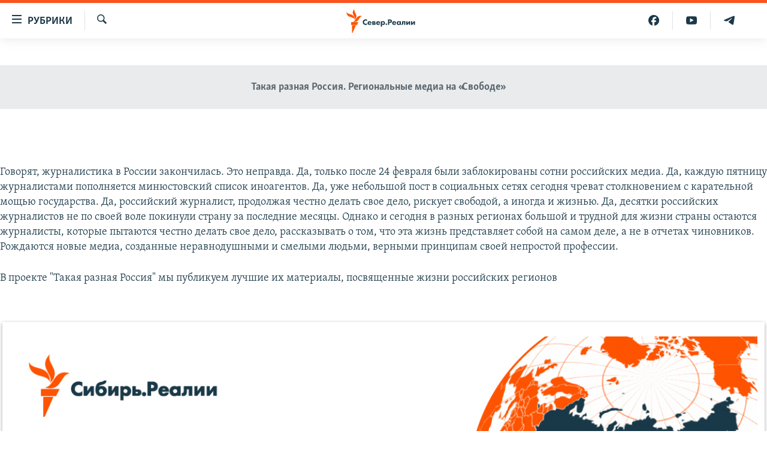

--- FILE ---
content_type: text/css
request_url: https://stdatavisualpublic001.blob.core.windows.net/newsletter-newsletter-signup-units/mailchimp_signup.css
body_size: 3317
content:
.mailchimp-signup-form {
  --mc-color-primary: #ff5400;
  --mc-color-secondary: #1a3948;
  --mc-color-text: #1a3948;
  --mc-color-text-small: #465f6b;
  --mc-color-text-reversed: #ffffff;
  --mc-color-input-border: #9fabb0;
  --mc-color-error-bg: #d33111;
  --mc-color-error-text: var(--mc-color-text-reversed);
  --mc-color-success-bg: #A4DE9B;
  --mc-color-success-text: var(--mc-color-text);
  --mc-color-form-background: #ffffff;


  color: var(--mc-color-text);
  padding-bottom: 4px;
}

.mailchimp-signup-form #form-container {
  background-color: var(  --mc-color-form-background);
  box-shadow: 0px 2px 6px 0px rgba(0, 0, 0, 0.35);
  margin: 4px;
  padding: 12px;
  position: relative;
  max-width: 100%;
  display: block;
  width: calc(100% - 8px);
}

.mailchimp-signup-form__logo-wrap {
  display: flex;
  width: 100%;
  justify-content: center;
  margin-bottom: 20px;
}

.mailchimp-signup-form__logo {
  margin: 12px 0;
  width: 100%;
}

.mailchimp-signup-form__logo--centered {
  height: 100px;
  width: auto;
  margin-inline: auto;
}

.mailchimp-signup-form .mailchimp-signup-form__headline {
  line-height: 1.25;
  margin-bottom: 24px;
  text-align: center;
}

.mailchimp-signup-form .mailchimp-signup-form__headline--short {
  font-size: 2.2rem;
}

.mailchimp-signup-form .mailchimp-signup-form__headline--long {
  font-size: 1.8rem;
}

.mailchimp-signup-form .mailchimp-signup-form__subheadline {
  font-size: 1.4rem;
  line-height: 1.25;
  margin-bottom: 24px;
  color: var(--mc-color-primary);
  text-align: center;
}

.mailchimp-signup-form__body {
  margin: 8px 0 24px;
}

.mailchimp-signup-form input {
  border: 2px solid var(--mc-color-secondary);
  border-radius: 0.25rem;
}

.mailchimp-signup-form .form-control {
  background-color: #fff;
  border: 1px solid var(--mc-color-input-border);
  width: 100%;
  padding: 0.375rem 0.75rem;
  font-size: 1rem;
  line-height: 1.5;
}

.mailchimp-signup-form .form-control:focus {
  border-color: var(--mc-color-secondary);
}

.mailchimp-signup-form .btn {
  width: 100%;
}

.mailchimp-signup-form fieldset {
  border: none;
}

.mailchimp-signup-form__gdpr {
  font-size: 0.9rem;
}

.mailchimp-signup-form div#mc_embed_signup div.mce_inline_error {
  margin: 6px 0 0;
  padding: 6px;
  font-size: 0.8rem;
  font-weight: normal;
  right: 40px;
  background-color: var(--mc-color-error-bg);
  color: var(--mc-color-error-text);
  border-radius: 0.25rem;
}

#mergeRow-gdpr:not(.visible) {
  display: none;
}

.mailchimp-signup-form .small-text {
  font-size: 14px;
  color: var(--mc-color-text-small);
}

.mailchimp-signup-form .response {
  padding: 12px;
}

.mailchimp-signup-form #mce-success-response {
  background: var(--mc-color-success-bg);
  color: var(--mc-color-success-text);
}

.mailchimp-signup-form #mce-error-response {
  background: var(--mc-color-error-bg);
  color: var(--mc-color-error-text);
}

/* bootstrap classes */

.mailchimp-signup-form .mb-2 {
  margin-bottom: 1rem;
}

.mailchimp-signup-form #mc_embed_signup input.mce_inline_error {
  border-color: var(--mc-color-error-bg);
}

.mailchimp-signup-form #mc_embed_signup_scroll {
  display: flex;
  flex-direction: column;
}

